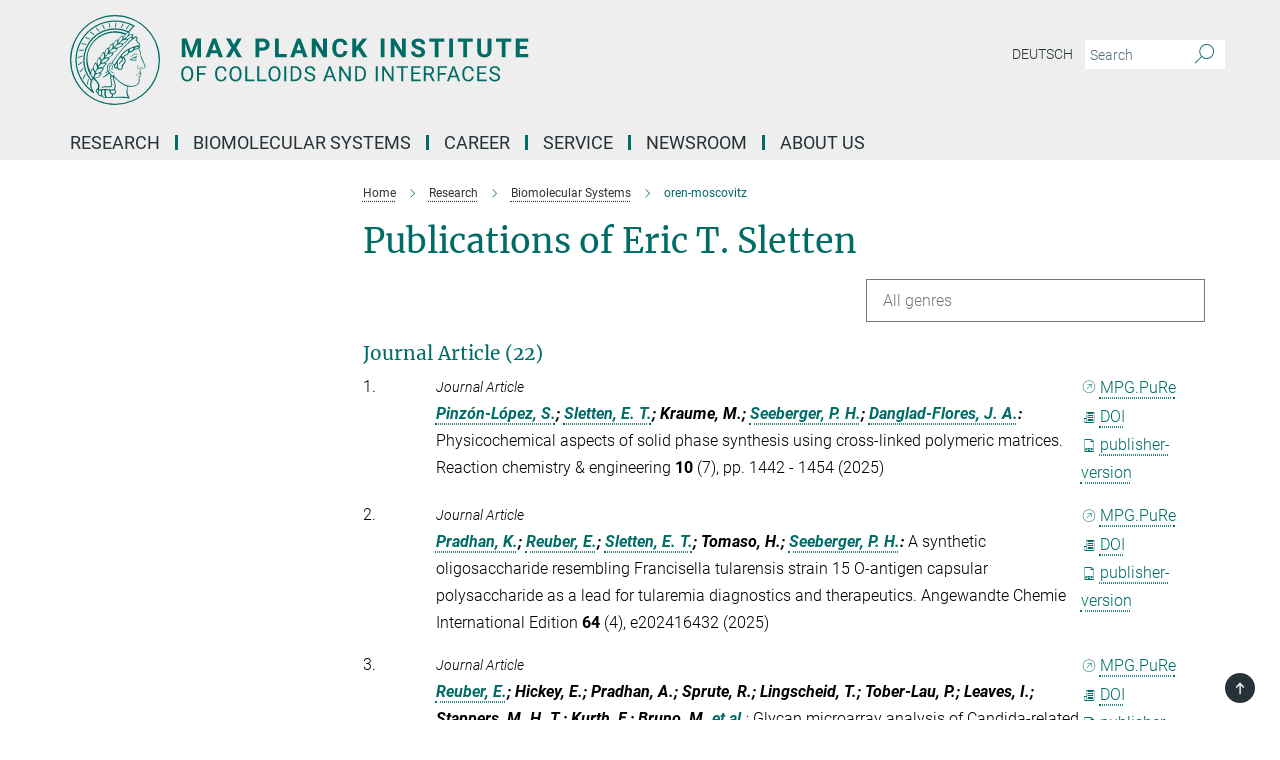

--- FILE ---
content_type: text/html; charset=utf-8
request_url: https://www.mpikg.mpg.de/publication-search/6345166?person=%2Fpersons%2Fresource%2Fpersons242896
body_size: 19430
content:
<!DOCTYPE html>
<html prefix="og: http://ogp.me/ns#" lang="en">
<head>
  <meta http-equiv="X-UA-Compatible" content="IE=edge">
  <meta content="width=device-width, initial-scale=1.0" name="viewport">
  <meta http-equiv="Content-Type" content="text/html; charset=utf-8"/>
  <title>Publications</title>
  
  <meta name="keywords" content="" /><meta name="description" content="" />
  <meta name="robots" content="nofollow" />

  
<meta property="og:title" content="Research group publications">
<meta property="og:description" content="">
<meta property="og:type" content="website">
<meta property="og:url" content="https://www.mpikg.mpg.de/6345166/oren-moscovitz">
<meta property="og:image" content="https://www.mpikg.mpg.de/6345186/teaser-1590664774.jpg?t=eyJ3aWR0aCI6MTIwMCwiaGVpZ2h0IjpudWxsLCJmaXQiOm51bGwsIm9ial9pZCI6NjM0NTE4Nn0%3D--d2bd5b418796c013cd7368a09f05b7b86de7d2a4">


  
    <meta name="twitter:card" content="summary_large_image">
  <meta name="twitter:image" content="https://www.mpikg.mpg.de/6345186/teaser-1590664774.jpg?t=eyJ3aWR0aCI6MTIwMCwiaGVpZ2h0Ijo2MjgsImZpdCI6ImNyb3AiLCJvYmpfaWQiOjYzNDUxODZ9--9af8991f3db46ed0a5a239dafcf27e38e832861b">


  <meta name="msapplication-TileColor" content="#fff" />
<meta name="msapplication-square70x70logo" content="/assets/touch-icon-70x70-16c94b19254f9bb0c9f8e8747559f16c0a37fd015be1b4a30d7d1b03ed51f755.png" />
<meta name="msapplication-square150x150logo" content="/assets/touch-icon-150x150-3b1e0a32c3b2d24a1f1f18502efcb8f9e198bf2fc47e73c627d581ffae537142.png" />
<meta name="msapplication-wide310x150logo" content="/assets/touch-icon-310x150-067a0b4236ec2cdc70297273ab6bf1fc2dcf6cc556a62eab064bbfa4f5256461.png" />
<meta name="msapplication-square310x310logo" content="/assets/touch-icon-310x310-d33ffcdc109f9ad965a6892ec61d444da69646747bd88a4ce7fe3d3204c3bf0b.png" />
<link rel="apple-touch-icon" type="image/png" href="/assets/touch-icon-180x180-a3e396f9294afe6618861344bef35fc0075f9631fe80702eb259befcd682a42c.png" sizes="180x180">
<link rel="icon" type="image/png" href="/assets/touch-icon-32x32-143e3880a2e335e870552727a7f643a88be592ac74a53067012b5c0528002367.png" sizes="32x32">

  <link rel="preload" href="/assets/roboto-v20-latin-ext_latin_greek-ext_greek_cyrillic-ext_cyrillic-700-8d2872cf0efbd26ce09519f2ebe27fb09f148125cf65964890cc98562e8d7aa3.woff2" as="font" type="font/woff2" crossorigin="anonymous">
  
  
  
  <script>var ROOT_PATH = '/';var LANGUAGE = 'en';var PATH_TO_CMS = 'https://mpikgf2.iedit.mpg.de';var INSTANCE_NAME = 'mpikgf2';</script>
  
      <link rel="stylesheet" media="all" href="/assets/responsive_live_green-b4104db02fad82373eaef717c39506fa87036661729168d4cfe06a4e84cae1cb.css" />
    <link rel="stylesheet" media="all" href="/assets/responsive/headerstylesheets/mpikgf2-header-c7ac201ea10c01bb87eb7e6a1cc1a6c484bf64fec9f48426cc6c73fe9914a1de.css" />

<script>
  window.addEventListener("load", function() {
    var linkElement = document.createElement("link");
    linkElement.rel="stylesheet";
    linkElement.href="/assets/katex/katex-4c5cd0d7a0c68fd03f44bf90378c50838ac39ebc09d5f02a7a9169be65ab4d65.css";
    linkElement.media="all";
    document.head.appendChild(linkElement);
  });
</script>


  

  

  <script>
  if(!window.DCLGuard) {
    window.DCLGuard=true;
  }
</script>
<script type="module">
//<![CDATA[
document.body.addEventListener('Base',function(){  (function (global) {
    if (global.MpgApp && global.MpgApp.object) {
      global.MpgApp.object.id = +'6345166';
    }
  }(window));
});
/*-=deferred=-*/
//]]>
</script>
  <link rel="canonical" href="https://www.mpikg.mpg.de/6345166/oren-moscovitz" />


  
  <meta name="csrf-param" content="authenticity_token" />
<meta name="csrf-token" content="lrG4oDcv3azwFF_AHMTerbGIinn51ZBG5ZTDiAeZbhrsycu0TgpMwEVeHo8kP3t9pen0EtlBvpg8zvPTcmggvQ" />
  <meta name="generator" content="JustRelate CX Cloud (www.justrelate.com)" />
  
  
      <link rel="alternate" hreflang="en" href="https://www.mpikg.mpg.de/6345166/oren-moscovitz" />


  
    <script type="module" >
      window.allHash = { 'manifest':'/assets/manifest-04024382391bb910584145d8113cf35ef376b55d125bb4516cebeb14ce788597','responsive/modules/display_pubman_reference_counter':'/assets/responsive/modules/display_pubman_reference_counter-8150b81b51110bc3ec7a4dc03078feda26b48c0226aee02029ee6cf7d5a3b87e','responsive/modules/video_module':'/assets/responsive/modules/video_module-231e7a8449475283e1c1a0c7348d56fd29107c9b0d141c824f3bd51bb4f71c10','responsive/live/annual_report_overview':'/assets/responsive/live/annual_report_overview-f7e7c3f45d3666234c0259e10c56456d695ae3c2df7a7d60809b7c64ce52b732','responsive/live/annual_review_overview':'/assets/responsive/live/annual_review_overview-49341d85de5d249f2de9b520154d516e9b4390cbf17a523d5731934d3b9089ec','responsive/live/deferred-picture-loader':'/assets/responsive/live/deferred-picture-loader-088fb2b6bedef1b9972192d465bc79afd9cbe81cefd785b8f8698056aa04cf93','responsive/live/employee':'/assets/responsive/live/employee-ac8cd3e48754c26d9eaf9f9965ab06aca171804411f359cbccd54a69e89bc31c','responsive/live/employee_landing_page':'/assets/responsive/live/employee_landing_page-ac8cd3e48754c26d9eaf9f9965ab06aca171804411f359cbccd54a69e89bc31c','responsive/live/employee_search':'/assets/responsive/live/employee_search-47a41df3fc7a7dea603765ad3806515b07efaddd7cf02a8d9038bdce6fa548a1','responsive/live/event_overview':'/assets/responsive/live/event_overview-817c26c3dfe343bed2eddac7dd37b6638da92babec077a826fde45294ed63f3c','responsive/live/gallery_overview':'/assets/responsive/live/gallery_overview-459edb4dec983cc03e8658fafc1f9df7e9d1c78786c31d9864e109a04fde3be7','responsive/live/institute_page':'/assets/responsive/live/institute_page-03ec6d8aaec2eff8a6c1522f54abf44608299523f838fc7d14db1e68d8ec0c7a','responsive/live/institutes_map':'/assets/responsive/live/institutes_map-588c0307e4a797238ba50134c823708bd3d8d640157dc87cf24b592ecdbd874e','responsive/live/job_board':'/assets/responsive/live/job_board-0db2f3e92fdcd350960e469870b9bef95adc9b08e90418d17a0977ae0a9ec8fd','responsive/live/newsroom':'/assets/responsive/live/newsroom-c8be313dabf63d1ee1e51af14f32628f2c0b54a5ef41ce999b8bd024dc64cad2','responsive/live/organigramm':'/assets/responsive/live/organigramm-18444677e2dce6a3c2138ce8d4a01aca7e84b3ea9ffc175b801208634555d8ff','responsive/live/research_page':'/assets/responsive/live/research_page-c8be313dabf63d1ee1e51af14f32628f2c0b54a5ef41ce999b8bd024dc64cad2','responsive/live/science_gallery_overview':'/assets/responsive/live/science_gallery_overview-5c87ac26683fe2f4315159efefa651462b87429147b8f9504423742e6b7f7785','responsive/live/tabcard':'/assets/responsive/live/tabcard-be5f79406a0a3cc678ea330446a0c4edde31069050268b66ce75cfda3592da0d','live/advent_calendar':'/assets/live/advent_calendar-4ef7ec5654db2e7d38c778dc295aec19318d2c1afcbbf6ac4bfc2dde87c57f12','live/employee':'/assets/live/employee-fb8f504a3309f25dbdd8d3cf3d3f55c597964116d5af01a0ba720e7faa186337','live/employee_landing_page':'/assets/live/employee_landing_page-fb8f504a3309f25dbdd8d3cf3d3f55c597964116d5af01a0ba720e7faa186337','live/gallery_overview':'/assets/live/gallery_overview-18a0e0553dd83304038b0c94477d177e23b8b98bff7cb6dd36c7c99bf8082d12','live/podcast_page':'/assets/live/podcast_page-fe7023d277ed2b0b7a3228167181231631915515dcf603a33f35de7f4fd9566f','live/video_page':'/assets/live/video_page-62efab78e58bdfd4531ccfc9fe3601ea90abeb617a6de220c1d09250ba003d37','responsive/mpg_common/live/dropdown_list':'/assets/responsive/mpg_common/live/dropdown_list-71372d52518b3cb50132756313972768fdec1d4fa3ffa38e6655696fe2de5c0b','responsive/mpg_common/live/event_calendar':'/assets/responsive/mpg_common/live/event_calendar-719dd7e7333c7d65af04ddf8e2d244a2646b5f16d0d7f24f75b0bb8c334da6a5','responsive/mpg_common/live/event_registration':'/assets/responsive/mpg_common/live/event_registration-e6771dca098e37c2858ff2b690497f83a2808b6c642e3f4540e8587e1896c84e','responsive/mpg_common/live/expandable':'/assets/responsive/mpg_common/live/expandable-e2143bde3d53151b5ff7279eaab589f3fefb4fd31278ca9064fd6b83b38d5912','responsive/mpg_common/live/gallery_youtube_video':'/assets/responsive/mpg_common/live/gallery_youtube_video-b859711b59a5655b5fa2deb87bd0d137460341c3494a5df957f750c716970382','responsive/mpg_common/live/interactive_table':'/assets/responsive/mpg_common/live/interactive_table-bff65d6297e45592f8608cd64814fc8d23f62cb328a98b482419e4c25a31fdde','responsive/mpg_common/live/intersection-observer':'/assets/responsive/mpg_common/live/intersection-observer-9e55d6cf2aac1d0866ac8588334111b664e643e4e91b10c5cbb42315eb25d974','responsive/mpg_common/live/main_menu':'/assets/responsive/mpg_common/live/main_menu-43966868573e0e775be41cf218e0f15a6399cf3695eb4297bae55004451acada','responsive/mpg_common/live/news_publication_overview':'/assets/responsive/mpg_common/live/news_publication_overview-d1aae55c18bfd7cf46bad48f7392e51fc1b3a3b887bc6312a39e36eaa58936fa','responsive/mpg_common/live/reverse':'/assets/responsive/mpg_common/live/reverse-9d6a32ce7c0f41fbc5249f8919f9c7b76cacd71f216c9e6223c27560acf41c8b','responsive/mpg_common/live/shuffle':'/assets/responsive/mpg_common/live/shuffle-14b053c3d32d46209f0572a91d3240487cd520326247fc2f1c36ea4d3a6035eb','responsive/mpg_common/live/slick_lazyloader':'/assets/responsive/mpg_common/live/slick_lazyloader-ea2704816b84026f362aa3824fcd44450d54dffccb7fca3c853d2f830a5ce412','responsive/mpg_common/live/video':'/assets/responsive/mpg_common/live/video-55b7101b2ac2622a81eba0bdefd94b5c5ddf1476b01f4442c3b1ae855b274dcf','responsive/mpg_common/live/youtube_extension':'/assets/responsive/mpg_common/live/youtube_extension-2b42986b3cae60b7e4153221d501bc0953010efeadda844a2acdc05da907e90f','preview/_pdf_sorting':'/assets/preview/_pdf_sorting-8fa7fd1ef29207b6c9a940e5eca927c26157f93f2a9e78e21de2578e6e06edf0','preview/advent_calendar':'/assets/preview/advent_calendar-4ef7ec5654db2e7d38c778dc295aec19318d2c1afcbbf6ac4bfc2dde87c57f12','preview/annual_review_search':'/assets/preview/annual_review_search-8fa7fd1ef29207b6c9a940e5eca927c26157f93f2a9e78e21de2578e6e06edf0','preview/edit_overlays':'/assets/preview/edit_overlays-cef31afd41d708f542672cc748b72a6b62ed10df9ee0030c11a0892ae937db70','preview/employee':'/assets/preview/employee-fb8f504a3309f25dbdd8d3cf3d3f55c597964116d5af01a0ba720e7faa186337','preview/employee_landing_page':'/assets/preview/employee_landing_page-fb8f504a3309f25dbdd8d3cf3d3f55c597964116d5af01a0ba720e7faa186337','preview/gallery_overview':'/assets/preview/gallery_overview-ca27fbd8e436a0f15e28d60a0a4a5861f7f9817b9cb44cb36ae654ebe03eec2a','preview/lodash':'/assets/preview/lodash-01fbab736a95109fbe4e1857ce7958edc28a78059301871a97ed0459a73f92d2','preview/overlay':'/assets/preview/overlay-4b3006f01cc2a80c44064f57acfdb24229925bbf211ca5a5e202b0be8cd2e66e','preview/overlay_ajax_methods':'/assets/preview/overlay_ajax_methods-0cceedf969995341b0aeb5629069bf5117896d2b053822e99f527e733430de65','preview/pdf_overview':'/assets/preview/pdf_overview-8fa7fd1ef29207b6c9a940e5eca927c26157f93f2a9e78e21de2578e6e06edf0','preview/podcast_page':'/assets/preview/podcast_page-8b696f28fe17c5875ac647a54463d6cf4beda5fa758ba590dd50d4f7d11e02a0','preview/preview':'/assets/preview/preview-7d20d27ffa274bf0336cbf591613fbbffd4fa684d745614240e81e11118b65c2','preview/science_gallery_overview':'/assets/preview/science_gallery_overview-00600feadb223d3b4cb5432a27cc6bee695f2b95225cb9ecf2e9407660ebcc35','preview/video_page':'/assets/preview/video_page-5359db6cf01dcd5736c28abe7e77dabdb4c7caa77184713f32f731d158ced5a8','preview_manifest':'/assets/preview_manifest-04024382391bb910584145d8113cf35ef376b55d125bb4516cebeb14ce788597','editmarker':'/assets/editmarker-b8d0504e39fbfef0acc731ba771c770852ec660f0e5b8990b6d367aefa0d9b9c','live':'/assets/live-4aa8e228b0242df1d2d064070d3be572a1ad3e67fe8c70b092213a5236b38737','print':'/assets/print-08c7a83da7f03ca9674c285c1cc50a85f44241f0bcef84178df198c8e9805c3c','mpg_base':'/assets/mpg_base-161fbafcd07f5fc9b56051e8acd88e712c103faef08a887e51fdcf16814b7446','mpg_fouc':'/assets/mpg_fouc-e8a835d89f91cf9c99be7a651f3ca1d04175934511621130554eef6aa910482c','mpg_amd':'/assets/mpg_amd-7c9ab00ac1b3a8c78cac15f76b6d33ed50bb1347cea217b0848031018ef80c94','mpg_amd_bundle':'/assets/mpg_amd_bundle-932e0d098e1959a6b4654b199e4c02974ab670115222c010a0bcc14756fce071','responsive/friendlycaptcha/widget.module.min':'/assets/responsive/friendlycaptcha/widget.module.min-19cabfb2100ce6916acaa628a50895f333f8ffb6a12387af23054565ee2122f2','responsive/honeybadger.min':'/assets/responsive/honeybadger.min-213763a8258237e8c4d12f0dbd98d8a966023b02f7433c1a05c1bace6ef120ec','responsive_live':'/assets/responsive_live-d4b4a938cbf67a69dc6ba9767c95bb10486874f069e457abc2ad6f53c7126fac','katex/katex':'/assets/katex/katex-ca9d4097b1925d5d729e5c4c7ffcdb44112ba08c53e7183feb26afa6927cc4fd','responsive/tsmodules/cashew':'/assets/responsive/tsmodules/cashew-f2b3a6f988f933937212c2239a5008703225511ab19b4a6d6cbead2e9904ae21','responsive/tsmodules/datahandler':'/assets/responsive/tsmodules/datahandler-18b09253aa824ba684b48d41aea5edb6321851210404bdc3c47922c961181980','responsive/tsmodules/edit-menu':'/assets/responsive/tsmodules/edit-menu-ed8038730fbc4b64d700f28f3ccdcc8c33cc558e1182af3f37b6b4374a3ad3b6','responsive/tsmodules/edit':'/assets/responsive/tsmodules/edit-80ca9b5137f2eeb575e45f3ff1fd611effb73bd27d9f920d5f758c27a4212067','responsive/tsmodules/image-information':'/assets/responsive/tsmodules/image-information-2766379bd0ae7c612169084e5437d5662006eec54acbecba9f83ac8773ac20fa','responsive/tsmodules/languages':'/assets/responsive/tsmodules/languages-33d886fa0f8a758ac8817dfaf505c136d22e86a95988298f3b14cf46c870a586','responsive/tsmodules/menu':'/assets/responsive/tsmodules/menu-dc7cee42b20a68a887e06bb1979d6ecc601ff8dd361b80cc6a8190e33ab7f005','responsive/tsmodules/notify':'/assets/responsive/tsmodules/notify-44b67b61195156d3827af8dfd00797cd327f013dc404720659f2d3da19cf6f77','responsive/tsmodules/virtual-form':'/assets/responsive/tsmodules/virtual-form-31974440dbd9f79534149b9376a63b1f2e0b542abb5ba898e4fbaeef377d66ca' }
    </script>
    <script type="module">
//<![CDATA[
document.body.addEventListener('AMD',function(){    requirejs.config({
      waitSeconds:0,
      paths: allHash
    })
});
/*-=deferred=-*/
//]]>
</script></head>

 <body class="mpikgf2 publication_search  language-en" id="top">
  
  
  

<header class="navbar hero navigation-on-bottom">

  <div class="container remove-padding header-main-container">


    <div class="navbar-header">
        <a class="navbar-brand mpg-icon mpg-icon-logo language-en language-engreen" aria-label="Logo Max Planck Institute of Colloids and Interfaces, go to homepage" href="/en"></a>
    </div>

    <div class="lang-search">
      <div class="collapse navbar-collapse bs-navbar-collapse">
        <ul class="hidden-xs hidden-sm nav navbar-nav navbar-right navbar-meta">
          <li class="language-switcher-links">
            <li class="flag">
    <a class="icon_flag_de" href="/publication-search/7324?person=%2Fpersons%2Fresource%2Fpersons242896">Deutsch</a>
</li>


          </li>
          <li>
            <form class="navbar-form navbar-left search-field hidden-xs" role="search" action="/en" accept-charset="UTF-8" method="get">
  <div class="form-group noindex">
    <input class="form-control searchfield"
      name="searchfield"
      placeholder="Search"
      value=""
      type="search"
      aria-label="You did not enter a query."
    />
    <button class="btn btn-default searchbutton" aria-label="Search">
      <i class="mpg-icon mpg-icon-search" role="img" aria-hidden="true"></i>
    </button>
  </div>
</form>
          </li>
          <li>
            
          </li>

        </ul>
      </div>
    </div>


    <div class="navbar-title-wrapper">

      <nav class="navbar navbar-default" aria-label="Main navigation">
        <div class="navbar-header">
          <div class="visible-xs visible-sm">
            <button class="nav-btn navbar-toggle" type="button" data-toggle="collapse" data-target="#main-navigation-container" aria-haspopup="true" aria-expanded="false" aria-label="Main navigation switch">
              <svg width="40" height="40" viewBox="-25 -25 50 50">
                <circle cx="0" cy="0" r="25" fill="none"/>
                <rect class="burgerline-1" x="-15" y="-12" width="30" height="4" fill="black"/>
                <rect class="burgerline-2" x="-15" y="-2" width="30" height="4" fill="black"/>
                <rect class="burgerline-3" x="-15" y="8" width="30" height="4" fill="black"/>
              </svg>
            </button>
          </div>
        </div>

        <div class="collapse navbar-collapse js-navbar-collapse noindex" id="main-navigation-container">

          <div class="mobile-search-pwa-container">
            <div class="mobile-search-container">
              <form class="navbar-form navbar-left search-field visible-sm visible-xs mobile clearfix" role="search" action="/en" accept-charset="UTF-8" method="get">
  <div class="form-group noindex">
    <input class="form-control searchfield"
      name="searchfield"
      placeholder="Search"
      value=""
      type="search"
      aria-label="You did not enter a query."
    />
    <button class="btn btn-default searchbutton" aria-label="Search">
      <i class="mpg-icon mpg-icon-search" role="img" aria-hidden="true"></i>
    </button>
  </div>
</form>
            </div>
              
          </div>

          
            <ul class="nav navbar-nav col-xs-12" id="main_nav" data-timestamp="2025-09-09T02:01:06.994Z">
<li class="dropdown mega-dropdown clearfix" tabindex="0" data-positioning="3">
<a class="main-navi-item dropdown-toggle undefined" id="Root-de.0">Research<span class="arrow-dock"></span></a><a class="dropdown-toggle visible-xs visible-sm" data-no-bs-toggle="dropdown" role="button" aria-expanded="false" aria-controls="flyout-Root-de.0"><span class="mpg-icon mpg-icon-down2"></span></a><ul id="flyout-Root-de.0" class="col-xs-12 dropdown-menu  mega-dropdown-menu row">
<li class="col-xs-12 col-sm-4 menu-column"><ul class="main"><li class="dropdown-title">
<a href="/departments" id="Root-de.0.0.0">Departments</a><ul>
<li><a href="/biomaterials" id="Root-de.0.0.0.0">Biomaterials</a></li>
<li><a href="/en/bs" id="Root-de.0.0.0.1">Biomolecular Systems</a></li>
<li><a href="/colloid-chemistry" id="Root-de.0.0.0.2">Colloid Chemistry</a></li>
<li><a href="/sbm" id="Root-de.0.0.0.3">Sustainable and Bio-inspired Materials</a></li>
</ul>
</li></ul></li>
<li class="col-xs-12 col-sm-4 menu-column"><ul class="main">
<li class="dropdown-title">
<a id="Root-de.0.1.0">COOPERATIVE RESEARCH UNITS</a><ul>
<li><a href="/6751933/max-planck-queensland-centre" id="Root-de.0.1.0.0">Max Planck Queensland Centre</a></li>
<li><a class="external" href="https://imprs.mpikg.mpg.de" target="_blank" id="Root-de.0.1.0.1">IMPRS Graduate School</a></li>
</ul>
</li>
<li class="dropdown-title">
<a id="Root-de.0.1.1">Publications</a><ul>
<li><a href="/5539557/Max_Planck_Institute_of_Colloids_and_Interfaces" id="Root-de.0.1.1.0">Scientific Publications</a></li>
<li><a href="/5551091/Patents" id="Root-de.0.1.1.1">Patents</a></li>
<li><a href="/annual-report" id="Root-de.0.1.1.2">Annual Report</a></li>
</ul>
</li>
</ul></li>
<li class="col-xs-12 col-sm-4 menu-column"><ul class="main">
<li class="dropdown-title">
<a id="Root-de.0.2.0">Former Research Units</a><ul>
<li><a href="/interfaces" id="Root-de.0.2.0.0">Department Interfaces</a></li>
<li><a href="/theory" id="Root-de.0.2.0.1">Department Theory &amp; Bio-Systems / Emeritus group</a></li>
<li><a href="/Mechano-bio-chemistry" id="Root-de.0.2.0.2">Max Planck research group Mechano(bio)chemistry</a></li>
</ul>
</li>
<li class="dropdown-title"><a href="/equipment" id="Root-de.0.2.1">Equipment</a></li>
</ul></li>
</ul>
</li>
<li class="dropdown mega-dropdown clearfix" tabindex="0" data-positioning="3">
<a class="main-navi-item dropdown-toggle undefined" id="Root-de.1">Biomolecular Systems<span class="arrow-dock"></span></a><a class="dropdown-toggle visible-xs visible-sm" data-no-bs-toggle="dropdown" role="button" aria-expanded="false" aria-controls="flyout-Root-de.1"><span class="mpg-icon mpg-icon-down2"></span></a><ul id="flyout-Root-de.1" class="col-xs-12 dropdown-menu  mega-dropdown-menu row">
<li class="col-xs-12 col-sm-4 menu-column"><ul class="main">
<li class="dropdown-title">
<a id="Root-de.1.0.0">About Us</a><ul>
<li><a href="/biomolecular-systems/director/peter-seeberger" id="Root-de.1.0.0.0">Director</a></li>
<li><a href="/biomolecular-systems/research-program" id="Root-de.1.0.0.1">Research Program</a></li>
<li><a href="/biomolecular-systems/equipment" id="Root-de.1.0.0.2">Equipment</a></li>
</ul>
</li>
<li class="dropdown-title"><a href="/biomolecular-systems/staff-list" id="Root-de.1.0.1">Staff Members</a></li>
</ul></li>
<li class="col-xs-12 col-sm-4 menu-column"><ul class="main">
<li class="dropdown-title">
<a id="Root-de.1.1.0">Research Groups</a><ul>
<li><a href="/186922/automated-glycan-assembly" id="Root-de.1.1.0.0">Automated Glycan Assembly</a></li>
<li><a href="/carbohydrate-materials" id="Root-de.1.1.0.1">Carbohydrate Materials</a></li>
<li><a href="/5892447/carbohydrates-structure-and-function" id="Root-de.1.1.0.2">Carbohydrates: Structure and Function</a></li>
<li><a href="/6798670/circular-chemical-concepts" id="Root-de.1.1.0.3">Circular Chemical Concepts</a></li>
<li><a href="/192540/glycobiology-and-vaccine-development" id="Root-de.1.1.0.5">Glycobiology and Vaccine Development</a></li>
<li><a href="/6499394/synthetic-methodology-and-reaction-design" id="Root-de.1.1.0.6">Synthetic Methodology and Reaction Design</a></li>
<li><a href="/en/proteins-and-membranes" id="Root-de.1.1.0.7">Computational Biophysics</a></li>
</ul>
</li>
<li class="dropdown-title"><a href="/5856215/ehemalige-arbeitsgruppen" id="Root-de.1.1.1">Former Research Groups</a></li>
</ul></li>
<li class="col-xs-12 col-sm-4 menu-column"><ul class="main">
<li class="dropdown-title"><a href="/biomolecular-systems/jobs" id="Root-de.1.2.0">Jobs</a></li>
<li class="dropdown-title"><a href="/5205797/Biomolekulare_Systeme" id="Root-de.1.2.1">Publications</a></li>
<li class="dropdown-title"><a href="/seminars-and-talks" id="Root-de.1.2.2">Seminars &amp; Talks</a></li>
</ul></li>
</ul>
</li>
<li class="dropdown mega-dropdown clearfix" tabindex="0" data-positioning="3">
<a class="main-navi-item dropdown-toggle undefined" id="Root-de.2" href="/career">Career<span class="arrow-dock"></span></a><a class="dropdown-toggle visible-xs visible-sm" data-no-bs-toggle="dropdown" role="button" aria-expanded="false" aria-controls="flyout-Root-de.2"><span class="mpg-icon mpg-icon-down2"></span></a><ul id="flyout-Root-de.2" class="col-xs-12 dropdown-menu  mega-dropdown-menu row">
<li class="col-xs-12 col-sm-4 menu-column"><ul class="main"><li class="dropdown-title">
<a id="Root-de.2.0.0">Graduate School</a><ul><li><a class="external" href="https://imprs.mpikg.mpg.de/" target="_blank" id="Root-de.2.0.0.0">IMPRS on Multiscale Bio-Systems</a></li></ul>
</li></ul></li>
<li class="col-xs-12 col-sm-4 menu-column"><ul class="main"><li class="dropdown-title"><a href="/career" id="Root-de.2.1.0">Job Offers</a></li></ul></li>
<li class="col-xs-12 col-sm-4 menu-column"><ul class="main"><li class="dropdown-title"><a id="Root-de.2.2.0">Guest Programme (in revision)</a></li></ul></li>
</ul>
</li>
<li class="dropdown mega-dropdown clearfix" tabindex="0" data-positioning="3">
<a class="main-navi-item dropdown-toggle undefined" id="Root-de.3">Service<span class="arrow-dock"></span></a><a class="dropdown-toggle visible-xs visible-sm" data-no-bs-toggle="dropdown" role="button" aria-expanded="false" aria-controls="flyout-Root-de.3"><span class="mpg-icon mpg-icon-down2"></span></a><ul id="flyout-Root-de.3" class="col-xs-12 dropdown-menu  mega-dropdown-menu row">
<li class="col-xs-12 col-sm-4 menu-column"><ul class="main">
<li class="dropdown-title"><a href="/administration" id="Root-de.3.0.0">Administration</a></li>
<li class="dropdown-title"><a href="/canteens" id="Root-de.3.0.1">Canteens</a></li>
<li class="dropdown-title"><a href="/chemical-database" id="Root-de.3.0.2">Chemical Database</a></li>
<li class="dropdown-title"><a href="/childcare" id="Root-de.3.0.3">Childcare</a></li>
</ul></li>
<li class="col-xs-12 col-sm-4 menu-column"><ul class="main">
<li class="dropdown-title"><a href="/5980080/electronik-service" id="Root-de.3.1.0">Electronic Services</a></li>
<li class="dropdown-title"><a href="/5637732/guesthouse" id="Root-de.3.1.1">Guest House</a></li>
<li class="dropdown-title"><a href="/en/welcome-office" id="Root-de.3.1.2">International Office</a></li>
<li class="dropdown-title"><a href="/en/it-service" id="Root-de.3.1.3">IT Support</a></li>
<li class="dropdown-title"><a href="/library" id="Root-de.3.1.4">Library</a></li>
</ul></li>
<li class="col-xs-12 col-sm-4 menu-column"><ul class="main">
<li class="dropdown-title"><a href="/store" id="Root-de.3.2.0">Store</a></li>
<li class="dropdown-title"><a href="/6155149/betriebstechnik" id="Root-de.3.2.1">Technical Services</a></li>
<li class="dropdown-title">
<a id="Root-de.3.2.2">Workshops</a><ul>
<li><a href="/5975554/glasblaeserwerkstatt" id="Root-de.3.2.2.0">Glassblowing Workshop</a></li>
<li><a href="/5975497/mechanische-werkstatt" id="Root-de.3.2.2.1">Mechanic Workshop</a></li>
</ul>
</li>
</ul></li>
</ul>
</li>
<li class="dropdown mega-dropdown clearfix" tabindex="0" data-positioning="2">
<a class="main-navi-item dropdown-toggle undefined" id="Root-de.4" href="/en/pr">Newsroom<span class="arrow-dock"></span></a><a class="dropdown-toggle visible-xs visible-sm" data-no-bs-toggle="dropdown" role="button" aria-expanded="false" aria-controls="flyout-Root-de.4"><span class="mpg-icon mpg-icon-down2"></span></a><ul id="flyout-Root-de.4" class="col-xs-12 dropdown-menu  mega-dropdown-menu row">
<li class="col-xs-12 col-sm-4 menu-column"><ul class="main">
<li class="dropdown-title"><a href="/press-releases" id="Root-de.4.0.0">News</a></li>
<li class="dropdown-title"><a href="/6873692/press-office" id="Root-de.4.0.1">Press Office</a></li>
<li class="dropdown-title">
<a href="/media" id="Root-de.4.0.2">Media Library</a><ul><li><a href="/logo" id="Root-de.4.0.2.0">Logo, CI &amp; CD</a></li></ul>
</li>
</ul></li>
<li class="col-xs-12 col-sm-4 menu-column"><ul class="main"><li class="dropdown-title">
<a id="Root-de.4.1.0">Publications</a><ul>
<li><a href="/6874924/scientific-publications-of-the-KGF" id="Root-de.4.1.0.0">Scientific Publications</a></li>
<li><a href="/reports" id="Root-de.4.1.0.1">Research Reports</a></li>
<li><a href="/institute-booklet" id="Root-de.4.1.0.2">Institute Booklet</a></li>
<li><a href="/MaxPlanckResearch" id="Root-de.4.1.0.3">Articles in MaxPlanckResearch</a></li>
<li><a href="/yearbook" id="Root-de.4.1.0.4">Yearbook</a></li>
</ul>
</li></ul></li>
</ul>
</li>
<li class="dropdown mega-dropdown clearfix" tabindex="0" data-positioning="3">
<a class="main-navi-item dropdown-toggle undefined" id="Root-de.5">About Us<span class="arrow-dock"></span></a><a class="dropdown-toggle visible-xs visible-sm" data-no-bs-toggle="dropdown" role="button" aria-expanded="false" aria-controls="flyout-Root-de.5"><span class="mpg-icon mpg-icon-down2"></span></a><ul id="flyout-Root-de.5" class="col-xs-12 dropdown-menu  mega-dropdown-menu row">
<li class="col-xs-12 col-sm-4 menu-column"><ul class="main">
<li class="dropdown-title"><a href="/profile" id="Root-de.5.0.0">Short Profile</a></li>
<li class="dropdown-title">
<a href="/organization" id="Root-de.5.0.1">Organization</a><ul>
<li><a href="/5818576/external-scientific-members" id="Root-de.5.0.1.0">External Scientific Members</a></li>
<li><a href="/organigram" id="Root-de.5.0.1.1">Organigram</a></li>
<li><a href="/scientific-advisory-board" id="Root-de.5.0.1.2">Scientific Advisory Board</a></li>
</ul>
</li>
<li class="dropdown-title"><a href="/history" id="Root-de.5.0.2">History</a></li>
</ul></li>
<li class="col-xs-12 col-sm-4 menu-column"><ul class="main">
<li class="dropdown-title">
<a id="Root-de.5.1.0">Staff</a><ul>
<li><a href="/equal-opportunities" id="Root-de.5.1.0.0">Equal Opportunities</a></li>
<li><a href="/PhD-Representatives" id="Root-de.5.1.0.1">PhD Students Representatives</a></li>
<li><a href="/6039135/repraesentant-der-wissenschaftlichen-mitarbeiter-des-instituts" id="Root-de.5.1.0.2">Section Representative</a></li>
<li><a href="/works-council" id="Root-de.5.1.0.3">Works Council</a></li>
</ul>
</li>
<li class="dropdown-title"><a href="/en/alumni" id="Root-de.5.1.1">Alumni</a></li>
</ul></li>
<li class="col-xs-12 col-sm-4 menu-column"><ul class="main">
<li class="dropdown-title"><a href="/staff-members" id="Root-de.5.2.0">Staff Directory</a></li>
<li class="dropdown-title">
<a id="Root-de.5.2.1">Contact</a><ul><li><a href="/contact" id="Root-de.5.2.1.0">Directions</a></li></ul>
</li>
</ul></li>
</ul>
</li>
</ul>

          <div class="text-center language-switcher visible-xs visible-sm">
            <li class="flag">
    <a class="icon_flag_de" href="/publication-search/7324?person=%2Fpersons%2Fresource%2Fpersons242896">Deutsch</a>
</li>


          </div>
        </div>
      </nav>
    </div>
  </div>
</header>

<header class="container-full-width visible-print-block">
  <div class="container">
    <div class="row">
      <div class="col-xs-12">
        <div class="content">
              <span class="mpg-icon mpg-icon-logo custom-print-header language-en">
                Max Planck Institute of Colloids and Interfaces
              </span>
        </div>
      </div>
    </div>
  </div>
</header>

<script type="module">
//<![CDATA[
document.body.addEventListener('Base',function(){  var mainMenu;
  if(typeof MpgCommon != "undefined") {
    mainMenu = new MpgCommon.MainMenu();
  }
});
/*-=deferred=-*/
//]]>
</script>
  
  <div id="page_content">
    
  <div class="container content-wrapper">
    <div class="row">
      <main>
        <article class="col-md-9  col-md-push-3">
          <div class="content py-0">
            <div class="noindex">
  <nav class="hidden-print" aria-label="breadcrumb">
    <ol class="breadcrumb clearfix" vocab="http://schema.org/" typeof="BreadcrumbList">

          <li class="breadcrumb-item" property="itemListElement" typeof="ListItem">
            <a property="item"
               typeof="WebPage"
               href="/en"
               class=""
               title="">
              <span property="name">Home</span>
            </a>
            <meta property="position" content="1">
          </li>
          <li class="breadcrumb-item" property="itemListElement" typeof="ListItem">
            <a property="item"
               typeof="WebPage"
               href="/departments"
               class=""
               title="">
              <span property="name">Research</span>
            </a>
            <meta property="position" content="2">
          </li>
          <li class="breadcrumb-item" property="itemListElement" typeof="ListItem">
            <a property="item"
               typeof="WebPage"
               href="/en/bs"
               class=""
               title="">
              <span property="name">Biomolecular Systems</span>
            </a>
            <meta property="position" content="3">
          </li>
      <li class="breadcrumb-item active" property="itemListElement" typeof="ListItem" aria-current="page">
        <span property="name">oren-moscovitz</span>
        <meta property="position" content="4">
      </li>
    </ol>
  </nav>
</div>


          </div>
          

<div class="content">
  <h1>Publications of Eric T. Sletten</h1>

  <div id="new_search_button" class="clearfix">
    
  </div>
    <div id="publication_dropdown_lists" class="clearfix">
  <div class="dropdown_list large">
    <div class="selected_date show_next">All genres</div>
    <ul class="select dropdown-menu select_hidden">
        <li><a rel="nofollow" href="/publication-search/6345166?deactivate_global_blacklist=false&page=1&person=%2Fpersons%2Fresource%2Fpersons242896#article">Journal Article (22)</a></li>
    </ul>
  </div>
</div>


      <h3><a name="article">Journal Article (22)</a></h3>
  <div class="publication_list">
      <div class="publication_in_list row">
        <div class="publication_index col-xs-12 col-sm-1">1.</div>
        <div class="col-xs-12 publication_container no-gutters col-sm-11">
          <div class="publication_in_list_content col-xs-12 col-sm-10">
            <small><i>Journal Article</i></small>
            <div><span class="authors expandable_pubman"><span class="names"><a rel="nofollow" href="/publication-search/6345166?person=%2Fpersons%2Fresource%2Fpersons292736">Pinzón-López, S.</a>; <a rel="nofollow" href="/publication-search/6345166?person=%2Fpersons%2Fresource%2Fpersons242896">Sletten, E. T.</a>; Kraume, M.; <a rel="nofollow" href="/publication-search/6345166?person=%2Fpersons%2Fresource%2Fpersons121849">Seeberger, P. H.</a>; <a rel="nofollow" href="/publication-search/6345166?person=%2Fpersons%2Fresource%2Fpersons213288">Danglad-Flores, J. A.</a></span><span class="colon">: </span></span> Physicochemical aspects of solid phase synthesis using cross-linked polymeric matrices. Reaction chemistry & engineering <span class="cond-bold">10</span> (7), pp. 1442 - 1454 (2025)</div>
          </div>
          <div class="publication_links col-xs-12 col-sm-2"><div class="options">
  <div class="publication_link">
    <a class="pubman" target="_blank" rel="nofollow" href="https://pure.mpg.de/pubman/faces/ViewItemFullPage.jsp?itemId=item_3648508"><i class="external"></i>MPG.PuRe</a>
  </div>
  <div class="publication_link"><a class="doi" target="_blank" rel="nofollow" href="https://dx.doi.org/10.1039/D5RE00115C"><i class="mpg-icon mpg-icon-news"></i>DOI</a></div>
    <div class="publication_link"><a class="pdf" target="_blank" rel="nofollow" href="https://pure.mpg.de/pubman/item/item_3648508_3/component/file_3655966/Article.pdf?mode=download"><i class="mpg-icon mpg-icon-pdf"></i>publisher-version</a></div>
</div>
</div>
        </div>
      </div>
      <div class="publication_in_list row">
        <div class="publication_index col-xs-12 col-sm-1">2.</div>
        <div class="col-xs-12 publication_container no-gutters col-sm-11">
          <div class="publication_in_list_content col-xs-12 col-sm-10">
            <small><i>Journal Article</i></small>
            <div><span class="authors expandable_pubman"><span class="names"><a rel="nofollow" href="/publication-search/6345166?person=%2Fpersons%2Fresource%2Fpersons302617">Pradhan, K.</a>; <a rel="nofollow" href="/publication-search/6345166?person=%2Fpersons%2Fresource%2Fpersons281294">Reuber, E.</a>; <a rel="nofollow" href="/publication-search/6345166?person=%2Fpersons%2Fresource%2Fpersons242896">Sletten, E. T.</a>; Tomaso, H.; <a rel="nofollow" href="/publication-search/6345166?person=%2Fpersons%2Fresource%2Fpersons121849">Seeberger, P. H.</a></span><span class="colon">: </span></span> A synthetic oligosaccharide resembling Francisella tularensis strain 15 O-antigen capsular polysaccharide as a lead for tularemia diagnostics and therapeutics. Angewandte Chemie International Edition <span class="cond-bold">64</span> (4), e202416432 (2025)</div>
          </div>
          <div class="publication_links col-xs-12 col-sm-2"><div class="options">
  <div class="publication_link">
    <a class="pubman" target="_blank" rel="nofollow" href="https://pure.mpg.de/pubman/faces/ViewItemFullPage.jsp?itemId=item_3617382"><i class="external"></i>MPG.PuRe</a>
  </div>
  <div class="publication_link"><a class="doi" target="_blank" rel="nofollow" href="https://dx.doi.org/10.1002/anie.202416432"><i class="mpg-icon mpg-icon-news"></i>DOI</a></div>
    <div class="publication_link"><a class="pdf" target="_blank" rel="nofollow" href="https://pure.mpg.de/pubman/item/item_3617382_4/component/file_3635792/Article.pdf?mode=download"><i class="mpg-icon mpg-icon-pdf"></i>publisher-version</a></div>
</div>
</div>
        </div>
      </div>
      <div class="publication_in_list row">
        <div class="publication_index col-xs-12 col-sm-1">3.</div>
        <div class="col-xs-12 publication_container no-gutters col-sm-11">
          <div class="publication_in_list_content col-xs-12 col-sm-10">
            <small><i>Journal Article</i></small>
            <div><span class="authors expandable_pubman"><span class="names"><a rel="nofollow" href="/publication-search/6345166?person=%2Fpersons%2Fresource%2Fpersons281294">Reuber, E.</a>; Hickey, E.; Pradhan, A.; Sprute, R.; Lingscheid, T.; Tober-Lau, P.; Leaves, I.; Stappers, M. H. T.; Kurth, F.; Bruno, M.</span><span class="read-more show_with_js et-al"> <a title="Reuber, E.; Hickey, E.; Pradhan, A.; Sprute, R.; Lingscheid, T.; Tober-Lau, P.; Leaves, I.; Stappers, M. H. T.; Kurth, F.; Bruno, M.; Netea, M. G.; Sander, L. E.; Cornely, O. A.; Gow, N. A. R.; Brown, A. J. P.; Singh, R. K.; Omoregbee-Leichnitz, S.; Sletten, E. T.; Danglad-Flores, J.; Seeberger, P. H." href="#">et al.</a></span><span class="details names">; Netea, M. G.; Sander, L. E.; Cornely, O. A.; Gow, N. A. R.; Brown, A. J. P.; <a rel="nofollow" href="/publication-search/6345166?person=%2Fpersons%2Fresource%2Fpersons270946">Singh, R. K.</a>; <a rel="nofollow" href="/publication-search/6345166?person=%2Fpersons%2Fresource%2Fpersons252286">Omoregbee-Leichnitz, S.</a>; <a rel="nofollow" href="/publication-search/6345166?person=%2Fpersons%2Fresource%2Fpersons242896">Sletten, E. T.</a>; <a rel="nofollow" href="/publication-search/6345166?person=%2Fpersons%2Fresource%2Fpersons213288">Danglad-Flores, J.</a>; <a rel="nofollow" href="/publication-search/6345166?person=%2Fpersons%2Fresource%2Fpersons121849">Seeberger, P. H.</a></span><span class="colon">: </span></span> Glycan microarray analysis of Candida-related antibodies in human and mice sera guides biomarker discovery and vaccine development. Proceedings of the National Academy of Sciences of the United States of America <span class="cond-bold">122</span> (39), e2505340122 (2025)</div>
          </div>
          <div class="publication_links col-xs-12 col-sm-2"><div class="options">
  <div class="publication_link">
    <a class="pubman" target="_blank" rel="nofollow" href="https://pure.mpg.de/pubman/faces/ViewItemFullPage.jsp?itemId=item_3671647"><i class="external"></i>MPG.PuRe</a>
  </div>
  <div class="publication_link"><a class="doi" target="_blank" rel="nofollow" href="https://dx.doi.org/10.1073/pnas.2505340122"><i class="mpg-icon mpg-icon-news"></i>DOI</a></div>
    <div class="publication_link"><a class="pdf" target="_blank" rel="nofollow" href="https://pure.mpg.de/pubman/item/item_3671647_1/component/file_3671679/Article.pdf?mode=download"><i class="mpg-icon mpg-icon-pdf"></i>publisher-version</a></div>
</div>
</div>
        </div>
      </div>
      <div class="publication_in_list row">
        <div class="publication_index col-xs-12 col-sm-1">4.</div>
        <div class="col-xs-12 publication_container no-gutters col-sm-11">
          <div class="publication_in_list_content col-xs-12 col-sm-10">
            <small><i>Journal Article</i></small>
            <div><span class="authors expandable_pubman"><span class="names">Singh, K.; Tapayan, A. S.; <a rel="nofollow" href="/publication-search/6345166?person=%2Fpersons%2Fresource%2Fpersons242896">Sletten, E. T.</a>; Loka, R. S.; Barash, U.; Vlodavsky, I.; Nguyen, H. M.</span><span class="colon">: </span></span> Heparanase-inhibiting polymeric heparan sulfate mimetic attenuates myeloma tumor growth and bone metastasis. ACS applied bio materials <span class="cond-bold">8</span> (8), pp. 7049 - 7060 (2025)</div>
          </div>
          <div class="publication_links col-xs-12 col-sm-2"><div class="options">
  <div class="publication_link">
    <a class="pubman" target="_blank" rel="nofollow" href="https://pure.mpg.de/pubman/faces/ViewItemFullPage.jsp?itemId=item_3657986"><i class="external"></i>MPG.PuRe</a>
  </div>
  <div class="publication_link"><a class="doi" target="_blank" rel="nofollow" href="https://dx.doi.org/10.1021/acsabm.5c00771"><i class="mpg-icon mpg-icon-news"></i>DOI</a></div>
</div>
</div>
        </div>
      </div>
      <div class="publication_in_list row">
        <div class="publication_index col-xs-12 col-sm-1">5.</div>
        <div class="col-xs-12 publication_container no-gutters col-sm-11">
          <div class="publication_in_list_content col-xs-12 col-sm-10">
            <small><i>Journal Article</i></small>
            <div><span class="authors expandable_pubman"><span class="names"><a rel="nofollow" href="/publication-search/6345166?person=%2Fpersons%2Fresource%2Fpersons242896">Sletten, E. T.</a>; <a rel="nofollow" href="/publication-search/6345166?person=%2Fpersons%2Fresource%2Fpersons263868">Wolf, J.</a>; <a rel="nofollow" href="/publication-search/6345166?person=%2Fpersons%2Fresource%2Fpersons213288">Danglad-Flores, J. A.</a>; <a rel="nofollow" href="/publication-search/6345166?person=%2Fpersons%2Fresource%2Fpersons121849">Seeberger, P. H.</a></span><span class="colon">: </span></span> Carbohydrate synthesis is entering the data-driven digital era. Chemistry – A European Journal <span class="cond-bold">31</span> (27), e202500289 (2025)</div>
          </div>
          <div class="publication_links col-xs-12 col-sm-2"><div class="options">
  <div class="publication_link">
    <a class="pubman" target="_blank" rel="nofollow" href="https://pure.mpg.de/pubman/faces/ViewItemFullPage.jsp?itemId=item_3644522"><i class="external"></i>MPG.PuRe</a>
  </div>
  <div class="publication_link"><a class="doi" target="_blank" rel="nofollow" href="https://dx.doi.org/10.1002/chem.202500289"><i class="mpg-icon mpg-icon-news"></i>DOI</a></div>
    <div class="publication_link"><a class="pdf" target="_blank" rel="nofollow" href="https://pure.mpg.de/pubman/item/item_3644522_3/component/file_3651678/Article.pdf?mode=download"><i class="mpg-icon mpg-icon-pdf"></i>publisher-version</a></div>
</div>
</div>
        </div>
      </div>
      <div class="publication_in_list row">
        <div class="publication_index col-xs-12 col-sm-1">6.</div>
        <div class="col-xs-12 publication_container no-gutters col-sm-11">
          <div class="publication_in_list_content col-xs-12 col-sm-10">
            <small><i>Journal Article</i></small>
            <div><span class="authors expandable_pubman"><span class="names"><a rel="nofollow" href="/publication-search/6345166?person=%2Fpersons%2Fresource%2Fpersons263868">Wolf, J.</a>; Zühlke, M.; <a rel="nofollow" href="/publication-search/6345166?person=%2Fpersons%2Fresource%2Fpersons307576">Weh, D.</a>; <a rel="nofollow" href="/publication-search/6345166?person=%2Fpersons%2Fresource%2Fpersons277494">Dal Colle, M.</a>; Thoben, C.; Beitz, T.; <a rel="nofollow" href="/publication-search/6345166?person=%2Fpersons%2Fresource%2Fpersons259752">Bienert, K.</a>; <a rel="nofollow" href="/publication-search/6345166?person=%2Fpersons%2Fresource%2Fpersons251284">Cambié, D.</a>; <a rel="nofollow" href="/publication-search/6345166?person=%2Fpersons%2Fresource%2Fpersons242896">Sletten, E. T.</a>; <a rel="nofollow" href="/publication-search/6345166?person=%2Fpersons%2Fresource%2Fpersons187996">Delbianco, M.</a></span><span class="read-more show_with_js et-al"> <a title="Wolf, J.; Zühlke, M.; Weh, D.; Dal Colle, M.; Thoben, C.; Beitz, T.; Bienert, K.; Cambié, D.; Sletten, E. T.; Delbianco, M.; Zimmermann, S.; Seeberger, P. H." href="#">et al.</a></span><span class="details names">; Zimmermann, S.; <a rel="nofollow" href="/publication-search/6345166?person=%2Fpersons%2Fresource%2Fpersons121849">Seeberger, P. H.</a></span><span class="colon">: </span></span> Rapid stereochemical analysis of glycosylations in flow by ion mobility spectrometry. Chemistry – A European Journal <span class="cond-bold">31</span> (25), e202500311 (2025)</div>
          </div>
          <div class="publication_links col-xs-12 col-sm-2"><div class="options">
  <div class="publication_link">
    <a class="pubman" target="_blank" rel="nofollow" href="https://pure.mpg.de/pubman/faces/ViewItemFullPage.jsp?itemId=item_3643108"><i class="external"></i>MPG.PuRe</a>
  </div>
  <div class="publication_link"><a class="doi" target="_blank" rel="nofollow" href="https://dx.doi.org/10.1002/chem.202500311"><i class="mpg-icon mpg-icon-news"></i>DOI</a></div>
    <div class="publication_link"><a class="pdf" target="_blank" rel="nofollow" href="https://pure.mpg.de/pubman/item/item_3643108_2/component/file_3651662/Article.pdf?mode=download"><i class="mpg-icon mpg-icon-pdf"></i>publisher-version</a></div>
</div>
</div>
        </div>
      </div>
      <div class="publication_in_list row">
        <div class="publication_index col-xs-12 col-sm-1">7.</div>
        <div class="col-xs-12 publication_container no-gutters col-sm-11">
          <div class="publication_in_list_content col-xs-12 col-sm-10">
            <small><i>Journal Article</i></small>
            <div><span class="authors expandable_pubman"><span class="names">Zhang, Q.; <a rel="nofollow" href="/publication-search/6345166?person=%2Fpersons%2Fresource%2Fpersons307857">Flodén, N.</a>; Zhang, Y.; Yang, J.; Kohnke, P.; <a rel="nofollow" href="/publication-search/6345166?person=%2Fpersons%2Fresource%2Fpersons213288">Danglad-Flores, J.</a>; <a rel="nofollow" href="/publication-search/6345166?person=%2Fpersons%2Fresource%2Fpersons242896">Sletten, E. T.</a>; <a rel="nofollow" href="/publication-search/6345166?person=%2Fpersons%2Fresource%2Fpersons121849">Seeberger, P. H.</a>; Zhang, L.</span><span class="colon">: </span></span> A broadly applicable stereospecific glycosylation. Nature Synthesis <span class="cond-bold">4</span> (11), pp. 1369 - 1375 (2025)</div>
          </div>
          <div class="publication_links col-xs-12 col-sm-2"><div class="options">
  <div class="publication_link">
    <a class="pubman" target="_blank" rel="nofollow" href="https://pure.mpg.de/pubman/faces/ViewItemFullPage.jsp?itemId=item_3664386"><i class="external"></i>MPG.PuRe</a>
  </div>
  <div class="publication_link"><a class="doi" target="_blank" rel="nofollow" href="https://dx.doi.org/10.1038/s44160-025-00846-z"><i class="mpg-icon mpg-icon-news"></i>DOI</a></div>
</div>
</div>
        </div>
      </div>
      <div class="publication_in_list row">
        <div class="publication_index col-xs-12 col-sm-1">8.</div>
        <div class="col-xs-12 publication_container no-gutters col-sm-11">
          <div class="publication_in_list_content col-xs-12 col-sm-10">
            <small><i>Journal Article</i></small>
            <div><span class="authors expandable_pubman"><span class="names"><a rel="nofollow" href="/publication-search/6345166?person=%2Fpersons%2Fresource%2Fpersons213288">Danglad-Flores, J. A.</a>; <a rel="nofollow" href="/publication-search/6345166?person=%2Fpersons%2Fresource%2Fpersons242896">Sletten, E. T.</a>; <a rel="nofollow" href="/publication-search/6345166?person=%2Fpersons%2Fresource%2Fpersons281294">Reuber, E.</a>; <a rel="nofollow" href="/publication-search/6345166?person=%2Fpersons%2Fresource%2Fpersons259752">Bienert, K.</a>; Riegler, H.; <a rel="nofollow" href="/publication-search/6345166?person=%2Fpersons%2Fresource%2Fpersons121849">Seeberger, P. H.</a></span><span class="colon">: </span></span> Optimized platform for automated glycan assembly. Device <span class="cond-bold">2</span> (10), 100499 (2024)</div>
          </div>
          <div class="publication_links col-xs-12 col-sm-2"><div class="options">
  <div class="publication_link">
    <a class="pubman" target="_blank" rel="nofollow" href="https://pure.mpg.de/pubman/faces/ViewItemFullPage.jsp?itemId=item_3605861"><i class="external"></i>MPG.PuRe</a>
  </div>
  <div class="publication_link"><a class="doi" target="_blank" rel="nofollow" href="https://dx.doi.org/10.1016/j.device.2024.100499"><i class="mpg-icon mpg-icon-news"></i>DOI</a></div>
    <div class="publication_link"><a class="pdf" target="_blank" rel="nofollow" href="https://pure.mpg.de/pubman/item/item_3605861_4/component/file_3621409/Article.pdf?mode=download"><i class="mpg-icon mpg-icon-pdf"></i>publisher-version</a></div>
</div>
</div>
        </div>
      </div>
      <div class="publication_in_list row">
        <div class="publication_index col-xs-12 col-sm-1">9.</div>
        <div class="col-xs-12 publication_container no-gutters col-sm-11">
          <div class="publication_in_list_content col-xs-12 col-sm-10">
            <small><i>Journal Article</i></small>
            <div><span class="authors expandable_pubman"><span class="names"><a rel="nofollow" href="/publication-search/6345166?person=%2Fpersons%2Fresource%2Fpersons282312">Lin, M.-H.</a>; <a rel="nofollow" href="/publication-search/6345166?person=%2Fpersons%2Fresource%2Fpersons297375">Kuo, Y.-T.</a>; <a rel="nofollow" href="/publication-search/6345166?person=%2Fpersons%2Fresource%2Fpersons213288">Danglad-Flores, J. A.</a>; <a rel="nofollow" href="/publication-search/6345166?person=%2Fpersons%2Fresource%2Fpersons242896">Sletten, E. T.</a>; <a rel="nofollow" href="/publication-search/6345166?person=%2Fpersons%2Fresource%2Fpersons121849">Seeberger, P. H.</a></span><span class="colon">: </span></span> Parametric analysis of donor activation for glycosylation reactions. Chemistry – A European Journal <span class="cond-bold">30</span> (30), e202400479 (2024)</div>
          </div>
          <div class="publication_links col-xs-12 col-sm-2"><div class="options">
  <div class="publication_link">
    <a class="pubman" target="_blank" rel="nofollow" href="https://pure.mpg.de/pubman/faces/ViewItemFullPage.jsp?itemId=item_3582208"><i class="external"></i>MPG.PuRe</a>
  </div>
  <div class="publication_link"><a class="doi" target="_blank" rel="nofollow" href="https://dx.doi.org/10.1002/chem.202400479"><i class="mpg-icon mpg-icon-news"></i>DOI</a></div>
    <div class="publication_link"><a class="pdf" target="_blank" rel="nofollow" href="https://pure.mpg.de/pubman/item/item_3582208_5/component/file_3591313/Article.pdf?mode=download"><i class="mpg-icon mpg-icon-pdf"></i>publisher-version</a></div>
</div>
</div>
        </div>
      </div>
      <div class="publication_in_list row">
        <div class="publication_index col-xs-12 col-sm-1">10.</div>
        <div class="col-xs-12 publication_container no-gutters col-sm-11">
          <div class="publication_in_list_content col-xs-12 col-sm-10">
            <small><i>Journal Article</i></small>
            <div><span class="authors expandable_pubman"><span class="names">Pongener, I.; <a rel="nofollow" href="/publication-search/6345166?person=%2Fpersons%2Fresource%2Fpersons242896">Sletten, E. T.</a>; <a rel="nofollow" href="/publication-search/6345166?person=%2Fpersons%2Fresource%2Fpersons213288">Danglad-Flores, J. A.</a>; <a rel="nofollow" href="/publication-search/6345166?person=%2Fpersons%2Fresource%2Fpersons121849">Seeberger, P. H.</a>; Miller, G. J.</span><span class="colon">: </span></span> Synthesis of a heparan sulfate tetrasaccharide using automated glycan assembly. Organic & Biomolecular Chemistry <span class="cond-bold">22</span> (7), pp. 1395 - 1399 (2024)</div>
          </div>
          <div class="publication_links col-xs-12 col-sm-2"><div class="options">
  <div class="publication_link">
    <a class="pubman" target="_blank" rel="nofollow" href="https://pure.mpg.de/pubman/faces/ViewItemFullPage.jsp?itemId=item_3569342"><i class="external"></i>MPG.PuRe</a>
  </div>
  <div class="publication_link"><a class="doi" target="_blank" rel="nofollow" href="https://dx.doi.org/10.1039/d3ob01909h"><i class="mpg-icon mpg-icon-news"></i>DOI</a></div>
    <div class="publication_link"><a class="pdf" target="_blank" rel="nofollow" href="https://pure.mpg.de/pubman/item/item_3569342_2/component/file_3570947/Article.pdf?mode=download"><i class="mpg-icon mpg-icon-pdf"></i>publisher-version</a></div>
</div>
</div>
        </div>
      </div>
      <div class="publication_in_list row">
        <div class="publication_index col-xs-12 col-sm-1">11.</div>
        <div class="col-xs-12 publication_container no-gutters col-sm-11">
          <div class="publication_in_list_content col-xs-12 col-sm-10">
            <small><i>Journal Article</i></small>
            <div><span class="authors expandable_pubman"><span class="names"><a rel="nofollow" href="/publication-search/6345166?person=%2Fpersons%2Fresource%2Fpersons242896">Sletten, E. T.</a>; <a rel="nofollow" href="/publication-search/6345166?person=%2Fpersons%2Fresource%2Fpersons238414">Fittolani, G.</a>; <a rel="nofollow" href="/publication-search/6345166?person=%2Fpersons%2Fresource%2Fpersons290973">Hribernik, N.</a>; <a rel="nofollow" href="/publication-search/6345166?person=%2Fpersons%2Fresource%2Fpersons277494">Dal Colle, M.</a>; <a rel="nofollow" href="/publication-search/6345166?person=%2Fpersons%2Fresource%2Fpersons121849">Seeberger, P. H.</a>; <a rel="nofollow" href="/publication-search/6345166?person=%2Fpersons%2Fresource%2Fpersons187996">Delbianco, M.</a></span><span class="colon">: </span></span> Phosphates as assisting groups in glycan synthesis. ACS Central Science <span class="cond-bold">10</span> (1), pp. 138 - 142 (2024)</div>
          </div>
          <div class="publication_links col-xs-12 col-sm-2"><div class="options">
  <div class="publication_link">
    <a class="pubman" target="_blank" rel="nofollow" href="https://pure.mpg.de/pubman/faces/ViewItemFullPage.jsp?itemId=item_3560742"><i class="external"></i>MPG.PuRe</a>
  </div>
  <div class="publication_link"><a class="doi" target="_blank" rel="nofollow" href="https://dx.doi.org/10.1021/acscentsci.3c00896"><i class="mpg-icon mpg-icon-news"></i>DOI</a></div>
    <div class="publication_link"><a class="pdf" target="_blank" rel="nofollow" href="https://pure.mpg.de/pubman/item/item_3560742_6/component/file_3565051/Article.pdf?mode=download"><i class="mpg-icon mpg-icon-pdf"></i>publisher-version</a></div>
</div>
</div>
        </div>
      </div>
      <div class="publication_in_list row">
        <div class="publication_index col-xs-12 col-sm-1">12.</div>
        <div class="col-xs-12 publication_container no-gutters col-sm-11">
          <div class="publication_in_list_content col-xs-12 col-sm-10">
            <small><i>Journal Article</i></small>
            <div><span class="authors expandable_pubman"><span class="names">Abdulsalam, H.; Li, J.; Loka, R. S.; <a rel="nofollow" href="/publication-search/6345166?person=%2Fpersons%2Fresource%2Fpersons242896">Sletten, E. T.</a>; Nguyen, H. M.</span><span class="colon">: </span></span> Heparan sulfate-mimicking glycopolymers bind SARS-CoV-2 spike protein in a length- and sulfation pattern-dependent manner. ACS Medicinal Chemistry Letters <span class="cond-bold">14</span> (14), pp. 1411 - 1418 (2023)</div>
          </div>
          <div class="publication_links col-xs-12 col-sm-2"><div class="options">
  <div class="publication_link">
    <a class="pubman" target="_blank" rel="nofollow" href="https://pure.mpg.de/pubman/faces/ViewItemFullPage.jsp?itemId=item_3531954"><i class="external"></i>MPG.PuRe</a>
  </div>
  <div class="publication_link"><a class="doi" target="_blank" rel="nofollow" href="https://dx.doi.org/10.1021/acsmedchemlett.3c00319"><i class="mpg-icon mpg-icon-news"></i>DOI</a></div>
</div>
</div>
        </div>
      </div>
      <div class="publication_in_list row">
        <div class="publication_index col-xs-12 col-sm-1">13.</div>
        <div class="col-xs-12 publication_container no-gutters col-sm-11">
          <div class="publication_in_list_content col-xs-12 col-sm-10">
            <small><i>Journal Article</i></small>
            <div><span class="authors expandable_pubman"><span class="names"><a rel="nofollow" href="/publication-search/6345166?person=%2Fpersons%2Fresource%2Fpersons282312">Lin, M.-H.</a>; <a rel="nofollow" href="/publication-search/6345166?person=%2Fpersons%2Fresource%2Fpersons263868">Wolf, J.</a>; <a rel="nofollow" href="/publication-search/6345166?person=%2Fpersons%2Fresource%2Fpersons242896">Sletten, E. T.</a>; <a rel="nofollow" href="/publication-search/6345166?person=%2Fpersons%2Fresource%2Fpersons251284">Cambié, D.</a>; <a rel="nofollow" href="/publication-search/6345166?person=%2Fpersons%2Fresource%2Fpersons213288">Danglad-Flores, J. A.</a>; <a rel="nofollow" href="/publication-search/6345166?person=%2Fpersons%2Fresource%2Fpersons121849">Seeberger, P. H.</a></span><span class="colon">: </span></span> Enabling technologies in carbohydrate chemistry: automated glycan assembly, flow chemistry and data science. Chembiochem <span class="cond-bold">24</span> (4), e202200607 (2023)</div>
          </div>
          <div class="publication_links col-xs-12 col-sm-2"><div class="options">
  <div class="publication_link">
    <a class="pubman" target="_blank" rel="nofollow" href="https://pure.mpg.de/pubman/faces/ViewItemFullPage.jsp?itemId=item_3475524"><i class="external"></i>MPG.PuRe</a>
  </div>
  <div class="publication_link"><a class="doi" target="_blank" rel="nofollow" href="https://dx.doi.org/10.1002/cbic.202200607"><i class="mpg-icon mpg-icon-news"></i>DOI</a></div>
    <div class="publication_link"><a class="pdf" target="_blank" rel="nofollow" href="https://pure.mpg.de/pubman/item/item_3475524_4/component/file_3498253/Article.pdf?mode=download"><i class="mpg-icon mpg-icon-pdf"></i>publisher-version</a></div>
</div>
</div>
        </div>
      </div>
      <div class="publication_in_list row">
        <div class="publication_index col-xs-12 col-sm-1">14.</div>
        <div class="col-xs-12 publication_container no-gutters col-sm-11">
          <div class="publication_in_list_content col-xs-12 col-sm-10">
            <small><i>Journal Article</i></small>
            <div><span class="authors expandable_pubman"><span class="names"><a rel="nofollow" href="/publication-search/6345166?person=%2Fpersons%2Fresource%2Fpersons239665">Madani, A.</a>; <a rel="nofollow" href="/publication-search/6345166?person=%2Fpersons%2Fresource%2Fpersons242896">Sletten, E. T.</a>; <a rel="nofollow" href="/publication-search/6345166?person=%2Fpersons%2Fresource%2Fpersons237958">Cavedon, C.</a>; <a rel="nofollow" href="/publication-search/6345166?person=%2Fpersons%2Fresource%2Fpersons121849">Seeberger, P. H.</a>; <a rel="nofollow" href="/publication-search/6345166?person=%2Fpersons%2Fresource%2Fpersons205903">Pieber, B.</a></span><span class="colon">: </span></span> Visible-light-mediated Oxidative Debenzylation of 3-O-Benzyl-1,2:5,6-di-O-isopropylidene-α-D-glucofuranose. Organic Syntheses <span class="cond-bold">100</span>, pp. 271 - 286 (2023)</div>
          </div>
          <div class="publication_links col-xs-12 col-sm-2"><div class="options">
  <div class="publication_link">
    <a class="pubman" target="_blank" rel="nofollow" href="https://pure.mpg.de/pubman/faces/ViewItemFullPage.jsp?itemId=item_3542460"><i class="external"></i>MPG.PuRe</a>
  </div>
  <div class="publication_link"><a class="doi" target="_blank" rel="nofollow" href="https://dx.doi.org/10.15227/orgsyn.100.0271"><i class="mpg-icon mpg-icon-news"></i>DOI</a></div>
    <div class="publication_link"><a class="pdf" target="_blank" rel="nofollow" href="https://pure.mpg.de/pubman/item/item_3542460_3/component/file_3542461/Article.pdf?mode=download"><i class="mpg-icon mpg-icon-pdf"></i>publisher-version</a></div>
</div>
</div>
        </div>
      </div>
      <div class="publication_in_list row">
        <div class="publication_index col-xs-12 col-sm-1">15.</div>
        <div class="col-xs-12 publication_container no-gutters col-sm-11">
          <div class="publication_in_list_content col-xs-12 col-sm-10">
            <small><i>Journal Article</i></small>
            <div><span class="authors expandable_pubman"><span class="names"><a rel="nofollow" href="/publication-search/6345166?person=%2Fpersons%2Fresource%2Fpersons121849">Seeberger, P. H.</a>; Tuck, O. T.; <a rel="nofollow" href="/publication-search/6345166?person=%2Fpersons%2Fresource%2Fpersons242896">Sletten, E. T.</a>; <a rel="nofollow" href="/publication-search/6345166?person=%2Fpersons%2Fresource%2Fpersons213288">Danglad-Flores, J. A.</a></span><span class="colon">: </span></span> Towards a systematic understanding of the influence of temperature on glycosylation reactions. Angewandte Chemie International Edition <span class="cond-bold">61</span> (15), e202115433 (2022)</div>
          </div>
          <div class="publication_links col-xs-12 col-sm-2"><div class="options">
  <div class="publication_link">
    <a class="pubman" target="_blank" rel="nofollow" href="https://pure.mpg.de/pubman/faces/ViewItemFullPage.jsp?itemId=item_3362839"><i class="external"></i>MPG.PuRe</a>
  </div>
  <div class="publication_link"><a class="doi" target="_blank" rel="nofollow" href="https://dx.doi.org/10.1002/anie.202115433"><i class="mpg-icon mpg-icon-news"></i>DOI</a></div>
    <div class="publication_link"><a class="pdf" target="_blank" rel="nofollow" href="https://pure.mpg.de/pubman/item/item_3362839_7/component/file_3373922/Article.pdf?mode=download"><i class="mpg-icon mpg-icon-pdf"></i>publisher-version</a></div>
    <div class="publication_link"><a class="pdf" target="_blank" rel="nofollow" href="https://pure.mpg.de/pubman/item/item_3362839_7/component/file_3373923/Article_de.pdf?mode=download"><i class="mpg-icon mpg-icon-pdf"></i>publisher-version</a></div>
</div>
</div>
        </div>
      </div>
      <div class="publication_in_list row">
        <div class="publication_index col-xs-12 col-sm-1">16.</div>
        <div class="col-xs-12 publication_container no-gutters col-sm-11">
          <div class="publication_in_list_content col-xs-12 col-sm-10">
            <small><i>Journal Article</i></small>
            <div><span class="authors expandable_pubman"><span class="names"><a rel="nofollow" href="/publication-search/6345166?person=%2Fpersons%2Fresource%2Fpersons242896">Sletten, E. T.</a>; <a rel="nofollow" href="/publication-search/6345166?person=%2Fpersons%2Fresource%2Fpersons213288">Danglad-Flores, J. A.</a>; <a rel="nofollow" href="/publication-search/6345166?person=%2Fpersons%2Fresource%2Fpersons252286">Leichnitz, S.</a>; <a rel="nofollow" href="/publication-search/6345166?person=%2Fpersons%2Fresource%2Fpersons247594">Joseph, A. A. S.</a>; <a rel="nofollow" href="/publication-search/6345166?person=%2Fpersons%2Fresource%2Fpersons121849">Seeberger, P. H.</a></span><span class="colon">: </span></span> Expedited synthesis of mannose-6-phosphate containing oligosaccharides. Carbohydrate Research <span class="cond-bold">511</span>, 108489 (2022)</div>
          </div>
          <div class="publication_links col-xs-12 col-sm-2"><div class="options">
  <div class="publication_link">
    <a class="pubman" target="_blank" rel="nofollow" href="https://pure.mpg.de/pubman/faces/ViewItemFullPage.jsp?itemId=item_3359929"><i class="external"></i>MPG.PuRe</a>
  </div>
  <div class="publication_link"><a class="doi" target="_blank" rel="nofollow" href="https://dx.doi.org/10.1016/j.carres.2021.108489"><i class="mpg-icon mpg-icon-news"></i>DOI</a></div>
</div>
</div>
        </div>
      </div>
      <div class="publication_in_list row">
        <div class="publication_index col-xs-12 col-sm-1">17.</div>
        <div class="col-xs-12 publication_container no-gutters col-sm-11">
          <div class="publication_in_list_content col-xs-12 col-sm-10">
            <small><i>Journal Article</i></small>
            <div><span class="authors expandable_pubman"><span class="names"><a rel="nofollow" href="/publication-search/6345166?person=%2Fpersons%2Fresource%2Fpersons231025">Tsouka, A.</a>; <a rel="nofollow" href="/publication-search/6345166?person=%2Fpersons%2Fresource%2Fpersons185925">Dallabernardina, P.</a>; <a rel="nofollow" href="/publication-search/6345166?person=%2Fpersons%2Fresource%2Fpersons231027">Mende, M.</a>; <a rel="nofollow" href="/publication-search/6345166?person=%2Fpersons%2Fresource%2Fpersons242896">Sletten, E. T.</a>; <a rel="nofollow" href="/publication-search/6345166?person=%2Fpersons%2Fresource%2Fpersons252286">Leichnitz, S.</a>; <a rel="nofollow" href="/publication-search/6345166?person=%2Fpersons%2Fresource%2Fpersons259752">Bienert, K.</a>; Le Mai Hoang, K.; <a rel="nofollow" href="/publication-search/6345166?person=%2Fpersons%2Fresource%2Fpersons121849">Seeberger, P. H.</a>; <a rel="nofollow" href="/publication-search/6345166?person=%2Fpersons%2Fresource%2Fpersons202218">Löffler, F. F.</a></span><span class="colon">: </span></span> VaporSPOT: parallel synthesis of oligosaccharides on membranes. Journal of the American Chemical Society <span class="cond-bold">144</span> (43), pp. 19832 - 19837 (2022)</div>
          </div>
          <div class="publication_links col-xs-12 col-sm-2"><div class="options">
  <div class="publication_link">
    <a class="pubman" target="_blank" rel="nofollow" href="https://pure.mpg.de/pubman/faces/ViewItemFullPage.jsp?itemId=item_3457912"><i class="external"></i>MPG.PuRe</a>
  </div>
  <div class="publication_link"><a class="doi" target="_blank" rel="nofollow" href="https://dx.doi.org/10.1021/jacs.2c07285"><i class="mpg-icon mpg-icon-news"></i>DOI</a></div>
    <div class="publication_link"><a class="pdf" target="_blank" rel="nofollow" href="https://pure.mpg.de/pubman/item/item_3457912_3/component/file_3470861/Article.pdf?mode=download"><i class="mpg-icon mpg-icon-pdf"></i>publisher-version</a></div>
</div>
</div>
        </div>
      </div>
      <div class="publication_in_list row">
        <div class="publication_index col-xs-12 col-sm-1">18.</div>
        <div class="col-xs-12 publication_container no-gutters col-sm-11">
          <div class="publication_in_list_content col-xs-12 col-sm-10">
            <small><i>Journal Article</i></small>
            <div><span class="authors expandable_pubman"><span class="names"><a rel="nofollow" href="/publication-search/6345166?person=%2Fpersons%2Fresource%2Fpersons227007">Tyrikos-Ergas, T.</a>; <a rel="nofollow" href="/publication-search/6345166?person=%2Fpersons%2Fresource%2Fpersons242896">Sletten, E. T.</a>; <a rel="nofollow" href="/publication-search/6345166?person=%2Fpersons%2Fresource%2Fpersons269448">Huang, J.-Y.</a>; <a rel="nofollow" href="/publication-search/6345166?person=%2Fpersons%2Fresource%2Fpersons121849">Seeberger, P. H.</a>; <a rel="nofollow" href="/publication-search/6345166?person=%2Fpersons%2Fresource%2Fpersons187996">Delbianco, M.</a></span><span class="colon">: </span></span> On resin synthesis of sulfated oligosaccharides. Chemical Science <span class="cond-bold">13</span> (7), pp. 2115 - 2120 (2022)</div>
          </div>
          <div class="publication_links col-xs-12 col-sm-2"><div class="options">
  <div class="publication_link">
    <a class="pubman" target="_blank" rel="nofollow" href="https://pure.mpg.de/pubman/faces/ViewItemFullPage.jsp?itemId=item_3367222"><i class="external"></i>MPG.PuRe</a>
  </div>
  <div class="publication_link"><a class="doi" target="_blank" rel="nofollow" href="https://dx.doi.org/10.1039/D1SC06063E"><i class="mpg-icon mpg-icon-news"></i>DOI</a></div>
    <div class="publication_link"><a class="pdf" target="_blank" rel="nofollow" href="https://pure.mpg.de/pubman/item/item_3367222_6/component/file_3368299/Article.pdf?mode=download"><i class="mpg-icon mpg-icon-pdf"></i>publisher-version</a></div>
</div>
</div>
        </div>
      </div>
      <div class="publication_in_list row">
        <div class="publication_index col-xs-12 col-sm-1">19.</div>
        <div class="col-xs-12 publication_container no-gutters col-sm-11">
          <div class="publication_in_list_content col-xs-12 col-sm-10">
            <small><i>Journal Article</i></small>
            <div><span class="authors expandable_pubman"><span class="names"><a rel="nofollow" href="/publication-search/6345166?person=%2Fpersons%2Fresource%2Fpersons237958">Cavedon, C.</a>; <a rel="nofollow" href="/publication-search/6345166?person=%2Fpersons%2Fresource%2Fpersons242896">Sletten, E. T.</a>; <a rel="nofollow" href="/publication-search/6345166?person=%2Fpersons%2Fresource%2Fpersons239665">Madani, A.</a>; <a rel="nofollow" href="/publication-search/6345166?person=%2Fpersons%2Fresource%2Fpersons252118">Niemeyer, O.</a>; <a rel="nofollow" href="/publication-search/6345166?person=%2Fpersons%2Fresource%2Fpersons121849">Seeberger, P. H.</a>; <a rel="nofollow" href="/publication-search/6345166?person=%2Fpersons%2Fresource%2Fpersons205903">Pieber, B.</a></span><span class="colon">: </span></span> Visible-light-mediated oxidative debenzylation enables the use of benzyl ethers as temporary protecting groups. Organic Letters <span class="cond-bold">23</span> (2), pp. 514 - 518 (2021)</div>
          </div>
          <div class="publication_links col-xs-12 col-sm-2"><div class="options">
  <div class="publication_link">
    <a class="pubman" target="_blank" rel="nofollow" href="https://pure.mpg.de/pubman/faces/ViewItemFullPage.jsp?itemId=item_3261412"><i class="external"></i>MPG.PuRe</a>
  </div>
  <div class="publication_link"><a class="doi" target="_blank" rel="nofollow" href="https://dx.doi.org/10.1021/acs.orglett.0c04026"><i class="mpg-icon mpg-icon-news"></i>DOI</a></div>
    <div class="publication_link"><a class="pdf" target="_blank" rel="nofollow" href="https://pure.mpg.de/pubman/item/item_3261412_8/component/file_3278138/Article.pdf?mode=download"><i class="mpg-icon mpg-icon-pdf"></i>publisher-version</a></div>
</div>
</div>
        </div>
      </div>
      <div class="publication_in_list row">
        <div class="publication_index col-xs-12 col-sm-1">20.</div>
        <div class="col-xs-12 publication_container no-gutters col-sm-11">
          <div class="publication_in_list_content col-xs-12 col-sm-10">
            <small><i>Journal Article</i></small>
            <div><span class="authors expandable_pubman"><span class="names"><a rel="nofollow" href="/publication-search/6345166?person=%2Fpersons%2Fresource%2Fpersons213288">Danglad-Flores, J. A.</a>; <a rel="nofollow" href="/publication-search/6345166?person=%2Fpersons%2Fresource%2Fpersons252286">Leichnitz, S.</a>; <a rel="nofollow" href="/publication-search/6345166?person=%2Fpersons%2Fresource%2Fpersons242896">Sletten, E. T.</a>; <a rel="nofollow" href="/publication-search/6345166?person=%2Fpersons%2Fresource%2Fpersons247594">Joseph, A. A. S.</a>; <a rel="nofollow" href="/publication-search/6345166?person=%2Fpersons%2Fresource%2Fpersons259752">Bienert, K.</a>; <a rel="nofollow" href="/publication-search/6345166?person=%2Fpersons%2Fresource%2Fpersons238229">Le Mai Hoang, K.</a>; <a rel="nofollow" href="/publication-search/6345166?person=%2Fpersons%2Fresource%2Fpersons121849">Seeberger, P. H.</a></span><span class="colon">: </span></span> Microwave-assisted automated glycan assembly. Journal of the American Chemical Society <span class="cond-bold">143</span> (23), pp. 8893 - 8901 (2021)</div>
          </div>
          <div class="publication_links col-xs-12 col-sm-2"><div class="options">
  <div class="publication_link">
    <a class="pubman" target="_blank" rel="nofollow" href="https://pure.mpg.de/pubman/faces/ViewItemFullPage.jsp?itemId=item_3309298"><i class="external"></i>MPG.PuRe</a>
  </div>
  <div class="publication_link"><a class="doi" target="_blank" rel="nofollow" href="https://dx.doi.org/10.1021/jacs.1c03851"><i class="mpg-icon mpg-icon-news"></i>DOI</a></div>
    <div class="publication_link"><a class="pdf" target="_blank" rel="nofollow" href="https://pure.mpg.de/pubman/item/item_3309298_8/component/file_3336414/Article.pdf?mode=download"><i class="mpg-icon mpg-icon-pdf"></i>publisher-version</a></div>
</div>
</div>
        </div>
      </div>
  </div>


  <div class="row">
      <div class="col-md-12 text-center">
        <nav aria-label="page navigation" class="pagination">
          <span class="previous_page"><<</span> <span class="previous_page">&lt;</span> <em class="current">1</em> <a rel="next" href="/publication-search/6345166?page=2&amp;person=%2Fpersons%2Fresource%2Fpersons242896">2</a> <a class="next_page" rel="next" href="/publication-search/6345166?page=2&amp;person=%2Fpersons%2Fresource%2Fpersons242896">&gt;</a> <a class="previous_page" rel="next" href="/publication-search/6345166?page=2&amp;person=%2Fpersons%2Fresource%2Fpersons242896">>></a>
        </nav>
      </div>
  </div>
</div>


        </article>
      </main>

      <aside class="sidebar">

  <div class="col-md-3 col-md-pull-9">
    <div class="sidebar-slider">
      <div class="side-nav-scroller">
        
      </div>
    </div>
    
    

  </div>
</aside>




    </div>
  </div>
  


  </div>
  <div class="footer-wrap noindex">
  <footer class="container-full-width green footer trngl-footer hidden-print">
      <svg viewbox="0 0 1 1" style="width:100%; height:4em; overflow:visible" preserveAspectRatio="none">
        <path class="footer-triangle" d="M 0 1 L 1 0 L 1 1.1 L 0 1.1" fill="none"/>
      </svg>
    <div class="container invert">
      <div class="row">
        <div class="to-top-dummy"></div>
          <a id="to-top-button" class="to-top" href="#top">Top</a>
          <div class="col-md-12 columns-quicklinks-container">
            
                <div class="footer-focus">
  <h4 class="h3 footer-link-header" tabindex="0" aria-haspopup="true" aria-expanded="false">Contact <i class="mpg-icon mpg-icon-down2"></i></h4>
  <ul class="footer-links">
    <li><a class="" href="/staff-members">Staff Members</a> </li>
    <li><a class="" href="/contact">Directions</a> </li>
  </ul>
</div>

                <div class="footer-focus">
  <h4 class="h3 footer-link-header" tabindex="0" aria-haspopup="true" aria-expanded="false">Departments <i class="mpg-icon mpg-icon-down2"></i></h4>
  <ul class="footer-links">
    <li><a class="" href="/biomaterials">Biomaterials</a> </li>
    <li><a class="" href="/en/bs">Biomolecular Systems</a> </li>
    <li><a class="" href="/colloid-chemistry">Colloid Chemistry</a> </li>
    <li><a class="" href="/sbm">Sustainable and Bio-inspired Materials</a> </li>
  </ul>
</div>

                
                

            
              <div class="col-xs-12 col-md-4">
  <ul class="quicklinks">
      <li><a target="_self" class="btn btn-primary" href="https://intranet.mpikg.mpg.de/">Intranet</a></li>
      <li><a target="_self" class="btn btn-primary" href="https://webmail.mpikg.mpg.de">Webmail</a></li>
      <li><a target="_self" class="btn btn-primary" href="https://webdb.mpikg.mpg.de/staffdb/">Self Service</a></li>
      <li><a target="_self" class="btn btn-primary" href="https://www.mpg.de/en">Max Planck Society</a></li>
      <li><a target="_self" class="btn btn-primary" href="https://www.mpg.de/14172230/code-of-conduct.pdf">Code of Conduct</a></li>
      <li><a target="_self" class="btn btn-primary" href="https://www.mpg.de/11961177/policy-against-sexualized-discrimination-harassment-and-violence.pdf">Discrimination Protection</a></li>
      <li>
  <a target="_blank" class="btn btn-primary" href="/6345166/oren-moscovitz.rss">RSS</a>
</li>

  </ul>
</div>



          </div>
      </div>
    </div>
  </footer>
  <footer class="container-full-width darkgreen institute-subfooter hidden-print">
  <div class="container space-between invert">
      <div class="logo">
            <a target="_blank" href="https://www.mpg.de/en">
              <div class="mpg-icon mpg-icon-logo"></div>
</a>            <a target="_blank" href="https://www.mpg.de/en">
              <div class="copyright-text copyright-text-upper">
                <span class="">Max-Planck-Gesellschaft</span>
              </div>
</a>
      </div>

      <div class="links">
  <ul>
    
      <li><a target="_self" href="/5641161/Privacy-Policy">Privacy policy</a></li><li><a target="_self" href="/imprint">Imprint</a></li>
  </ul>
</div>


      <div class="copyright">
        <div class="copyright-sign">
          ©
        </div>
        <p class="copyright-text copyright-text-right">2026, Max-Planck-Gesellschaft</p>
      </div>
    </div>
</footer>

  <footer class="container-full-width visible-print-block">
    <div class="container">
      <div class="row">
        <div class="col-xs-12">
          <div class="content">
            <p>© 2003-2026, Max-Planck-Gesellschaft</p>
          </div>
        </div>
      </div>
    </div>
  </footer>
</div>
<div class="visible-print print-footer">
  <div class="print-footer-button print-webview-toggle">
    Web-View
  </div>
  <div class="print-footer-button print-page">
    Print Page
  </div>
  <div class="print-footer-button">
    <a target="mpg_print_window" class="print-footer-button print-open-window" rel="nofollow" href="/6345166/oren-moscovitz?print=yes">Open in new window</a>
  </div>


  <span class="print-estimate-label">
    Estimated DIN-A4 page-width
  </span>
</div>


  
<div id="go_to_live" class="hidden-print department-offset noindex"><a class="infobox_link" target="_blank" title="https://mpikgf2.iedit.mpg.de/6345166/oren-moscovitz" rel="nofollow" href="https://mpikgf2.iedit.mpg.de/6345166/oren-moscovitz">Go to Editor View</a></div>

    <script type="module">
//<![CDATA[
document.body.addEventListener('AMD',function(){      amdRequest()
});
/*-=deferred=-*/
//]]>
</script>  <script>
    if (false) {
      linkElement = document.createElement("link");
      linkElement.rel = "stylesheet";
      linkElement.href ="/assets/fonts-special-char-7274d8a728aace1da7f15ed582e09518d08e137c9df0990d5bf76c594f23be2d.css";
      linkElement.media = "all";

      document.head.appendChild(linkElement);
    }
  </script>
  <script type="module">
    window.addEventListener('DOMContentLoaded', (event) => {
      var loadingChain = [
        {
          name:"Base",
          script:"/assets/mpg_base-161fbafcd07f5fc9b56051e8acd88e712c103faef08a887e51fdcf16814b7446.js"
        },
        {
          name:"Fouc",
          script:"/assets/mpg_fouc-e8a835d89f91cf9c99be7a651f3ca1d04175934511621130554eef6aa910482c.js"
        }
      ];

      loadingChain = loadingChain.concat(window.additionalDependencies || []);

      loadingChain.push(
        {
          name:"AMD",
          script:"/assets/mpg_amd-7c9ab00ac1b3a8c78cac15f76b6d33ed50bb1347cea217b0848031018ef80c94.js"
        },
      );


      var loadNext = function () {
        if (loadingChain.length == 0 ) {
          window.loadingChainProcessed = true;
          return;
        };
        var nextScript = loadingChain.shift();

        var scriptElement = document.createElement("script");
        scriptElement.src=nextScript.script;
        scriptElement.setAttribute("defer","");
        scriptElement.onload=function(){
          document.body.dispatchEvent(new CustomEvent(nextScript.name));
          loadNext();
        }
        document.head.appendChild(scriptElement);
      };
      loadNext();

    });


  </script>
  
  
<!-- START Matomo tracking code -->

<!-- For privacy details see https://www.mpg.de/datenschutzhinweis or https://www.mpg.de/privacy-policy -->

<script type='module'>
  (function(){
      var s, d = document, e = d.createElement('script');
      e.type = 'text/javascript';
      e.src = '//statistik.mpg.de/api.js';
      e.async = true;
      e.onload = function () {
      try {
             var p = Piwik.getTracker('//statistik.mpg.de/api', 62);
             p.setCustomDimension(1, "en");
             p.setCustomDimension(3, "en");
             p.trackPageView();
             p.enableLinkTracking();
         } catch (e) {}
      };
      s = d.getElementsByTagName('script')[0]; s.parentNode.insertBefore(e, s);
  })();
</script><noscript><p><img src='//statistik.mpg.de/api?idsite=601&rec=1' style='border:0' alt=''/></p></noscript>
<!-- END Matomo tracking code  -->


  
</body>
</html>
